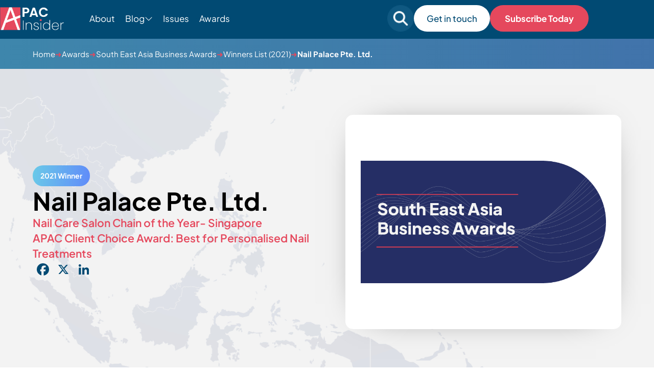

--- FILE ---
content_type: text/html; charset=UTF-8
request_url: https://apacinsider.digital/winners/nail-palace-pte-ltd/
body_size: 14216
content:
<!DOCTYPE html>

<html lang="en-GB" >

<head>
    <meta charset="UTF-8">
	<meta name="viewport" content="width=device-width, initial-scale=1" />
    <meta http-equiv="X-UA-Compatible" content="IE=edge">

        <link rel="preconnect" href="https://production.aiglobalmedia.net">
    <link rel="dns-prefetch" href="https://production.aiglobalmedia.net">

	<meta name='robots' content='index, follow, max-image-preview:large, max-snippet:-1, max-video-preview:-1' />

	<!-- This site is optimized with the Yoast SEO plugin v26.8 - https://yoast.com/product/yoast-seo-wordpress/ -->
	<title>Nail Palace Pte. Ltd. (2021 Winner: South East Asia Business Awards) - APAC Insider</title>
	<meta name="description" content="Nail Palace Pte. Ltd. is one of the 2021 winners of South East Asia Business Awards." />
	<link rel="canonical" href="https://apacinsider.digital/winners/nail-palace-pte-ltd/" />
	<meta property="og:locale" content="en_GB" />
	<meta property="og:type" content="article" />
	<meta property="og:title" content="Nail Palace Pte. Ltd. (2021 Winner: South East Asia Business Awards) - APAC Insider" />
	<meta property="og:description" content="Nail Palace Pte. Ltd. is one of the 2021 winners of South East Asia Business Awards." />
	<meta property="og:url" content="https://apacinsider.digital/winners/nail-palace-pte-ltd/" />
	<meta property="og:site_name" content="APAC Insider" />
	<meta property="article:modified_time" content="2023-01-16T13:34:53+00:00" />
	<meta property="og:image" content="https://apacinsider.digital/wp-content/uploads/2025/01/og-image-apac.jpg" />
	<meta property="og:image:width" content="1920" />
	<meta property="og:image:height" content="1080" />
	<meta name="twitter:card" content="summary_large_image" />
	<script type="application/ld+json" class="yoast-schema-graph">{"@context":"https://schema.org","@graph":[{"@type":"WebPage","@id":"https://apacinsider.digital/winners/nail-palace-pte-ltd/","url":"https://apacinsider.digital/winners/nail-palace-pte-ltd/","name":"Nail Palace Pte. Ltd. - APAC Insider","isPartOf":{"@id":"https://apacinsider.digital/#website"},"datePublished":"2022-03-10T00:44:06+00:00","dateModified":"2023-01-16T13:34:53+00:00","description":"Nail Palace Pte. Ltd. - 2021 winner.","breadcrumb":{"@id":"https://apacinsider.digital/winners/nail-palace-pte-ltd/#breadcrumb"},"inLanguage":"en-GB","potentialAction":[{"@type":"ReadAction","target":["https://apacinsider.digital/winners/nail-palace-pte-ltd/"]}]},{"@type":"BreadcrumbList","@id":"https://apacinsider.digital/winners/nail-palace-pte-ltd/#breadcrumb","itemListElement":[{"@type":"ListItem","position":1,"name":"Home","item":"/"},{"@type":"ListItem","position":2,"name":"Awards","item":"/our-awards/"},{"@type":"ListItem","position":3,"name":"South East Asia Business Awards","item":"https://apacinsider.digital/awards/seasia-business-awards/"},{"@type":"ListItem","position":4,"name":"Winners List (2021)","item":"https://apacinsider.digital/hall-of-fame/seasia-business-awards-2021/"},{"@type":"ListItem","position":5,"name":"Nail Palace Pte. Ltd."}]},{"@type":"WebSite","@id":"https://apacinsider.digital/#website","url":"https://apacinsider.digital/","name":"APAC Insider","description":"Business news from the Asia Pacific region","potentialAction":[{"@type":"SearchAction","target":{"@type":"EntryPoint","urlTemplate":"https://apacinsider.digital/?s={search_term_string}"},"query-input":{"@type":"PropertyValueSpecification","valueRequired":true,"valueName":"search_term_string"}}],"inLanguage":"en-GB"}]}</script>
	<!-- / Yoast SEO plugin. -->


<link rel='dns-prefetch' href='//static.addtoany.com' />
<link rel="alternate" type="application/rss+xml" title="APAC Insider &raquo; Feed" href="https://apacinsider.digital/feed/" />
<style id='wp-img-auto-sizes-contain-inline-css'>
img:is([sizes=auto i],[sizes^="auto," i]){contain-intrinsic-size:3000px 1500px}
/*# sourceURL=wp-img-auto-sizes-contain-inline-css */
</style>
<style id='wp-block-library-inline-css'>
:root{--wp-block-synced-color:#7a00df;--wp-block-synced-color--rgb:122,0,223;--wp-bound-block-color:var(--wp-block-synced-color);--wp-editor-canvas-background:#ddd;--wp-admin-theme-color:#007cba;--wp-admin-theme-color--rgb:0,124,186;--wp-admin-theme-color-darker-10:#006ba1;--wp-admin-theme-color-darker-10--rgb:0,107,160.5;--wp-admin-theme-color-darker-20:#005a87;--wp-admin-theme-color-darker-20--rgb:0,90,135;--wp-admin-border-width-focus:2px}@media (min-resolution:192dpi){:root{--wp-admin-border-width-focus:1.5px}}.wp-element-button{cursor:pointer}:root .has-very-light-gray-background-color{background-color:#eee}:root .has-very-dark-gray-background-color{background-color:#313131}:root .has-very-light-gray-color{color:#eee}:root .has-very-dark-gray-color{color:#313131}:root .has-vivid-green-cyan-to-vivid-cyan-blue-gradient-background{background:linear-gradient(135deg,#00d084,#0693e3)}:root .has-purple-crush-gradient-background{background:linear-gradient(135deg,#34e2e4,#4721fb 50%,#ab1dfe)}:root .has-hazy-dawn-gradient-background{background:linear-gradient(135deg,#faaca8,#dad0ec)}:root .has-subdued-olive-gradient-background{background:linear-gradient(135deg,#fafae1,#67a671)}:root .has-atomic-cream-gradient-background{background:linear-gradient(135deg,#fdd79a,#004a59)}:root .has-nightshade-gradient-background{background:linear-gradient(135deg,#330968,#31cdcf)}:root .has-midnight-gradient-background{background:linear-gradient(135deg,#020381,#2874fc)}:root{--wp--preset--font-size--normal:16px;--wp--preset--font-size--huge:42px}.has-regular-font-size{font-size:1em}.has-larger-font-size{font-size:2.625em}.has-normal-font-size{font-size:var(--wp--preset--font-size--normal)}.has-huge-font-size{font-size:var(--wp--preset--font-size--huge)}.has-text-align-center{text-align:center}.has-text-align-left{text-align:left}.has-text-align-right{text-align:right}.has-fit-text{white-space:nowrap!important}#end-resizable-editor-section{display:none}.aligncenter{clear:both}.items-justified-left{justify-content:flex-start}.items-justified-center{justify-content:center}.items-justified-right{justify-content:flex-end}.items-justified-space-between{justify-content:space-between}.screen-reader-text{border:0;clip-path:inset(50%);height:1px;margin:-1px;overflow:hidden;padding:0;position:absolute;width:1px;word-wrap:normal!important}.screen-reader-text:focus{background-color:#ddd;clip-path:none;color:#444;display:block;font-size:1em;height:auto;left:5px;line-height:normal;padding:15px 23px 14px;text-decoration:none;top:5px;width:auto;z-index:100000}html :where(.has-border-color){border-style:solid}html :where([style*=border-top-color]){border-top-style:solid}html :where([style*=border-right-color]){border-right-style:solid}html :where([style*=border-bottom-color]){border-bottom-style:solid}html :where([style*=border-left-color]){border-left-style:solid}html :where([style*=border-width]){border-style:solid}html :where([style*=border-top-width]){border-top-style:solid}html :where([style*=border-right-width]){border-right-style:solid}html :where([style*=border-bottom-width]){border-bottom-style:solid}html :where([style*=border-left-width]){border-left-style:solid}html :where(img[class*=wp-image-]){height:auto;max-width:100%}:where(figure){margin:0 0 1em}html :where(.is-position-sticky){--wp-admin--admin-bar--position-offset:var(--wp-admin--admin-bar--height,0px)}@media screen and (max-width:600px){html :where(.is-position-sticky){--wp-admin--admin-bar--position-offset:0px}}

/*# sourceURL=wp-block-library-inline-css */
</style><style id='global-styles-inline-css'>
:root{--wp--preset--aspect-ratio--square: 1;--wp--preset--aspect-ratio--4-3: 4/3;--wp--preset--aspect-ratio--3-4: 3/4;--wp--preset--aspect-ratio--3-2: 3/2;--wp--preset--aspect-ratio--2-3: 2/3;--wp--preset--aspect-ratio--16-9: 16/9;--wp--preset--aspect-ratio--9-16: 9/16;--wp--preset--color--black: #000000;--wp--preset--color--cyan-bluish-gray: #abb8c3;--wp--preset--color--white: #FFFFFF;--wp--preset--color--pale-pink: #f78da7;--wp--preset--color--vivid-red: #cf2e2e;--wp--preset--color--luminous-vivid-orange: #ff6900;--wp--preset--color--luminous-vivid-amber: #fcb900;--wp--preset--color--light-green-cyan: #7bdcb5;--wp--preset--color--vivid-green-cyan: #00d084;--wp--preset--color--pale-cyan-blue: #8ed1fc;--wp--preset--color--vivid-cyan-blue: #0693e3;--wp--preset--color--vivid-purple: #9b51e0;--wp--preset--color--dark-gray: #28303D;--wp--preset--color--gray: #39414D;--wp--preset--color--green: #D1E4DD;--wp--preset--color--blue: #D1DFE4;--wp--preset--color--purple: #D1D1E4;--wp--preset--color--red: #E4D1D1;--wp--preset--color--orange: #E4DAD1;--wp--preset--color--yellow: #EEEADD;--wp--preset--gradient--vivid-cyan-blue-to-vivid-purple: linear-gradient(135deg,rgb(6,147,227) 0%,rgb(155,81,224) 100%);--wp--preset--gradient--light-green-cyan-to-vivid-green-cyan: linear-gradient(135deg,rgb(122,220,180) 0%,rgb(0,208,130) 100%);--wp--preset--gradient--luminous-vivid-amber-to-luminous-vivid-orange: linear-gradient(135deg,rgb(252,185,0) 0%,rgb(255,105,0) 100%);--wp--preset--gradient--luminous-vivid-orange-to-vivid-red: linear-gradient(135deg,rgb(255,105,0) 0%,rgb(207,46,46) 100%);--wp--preset--gradient--very-light-gray-to-cyan-bluish-gray: linear-gradient(135deg,rgb(238,238,238) 0%,rgb(169,184,195) 100%);--wp--preset--gradient--cool-to-warm-spectrum: linear-gradient(135deg,rgb(74,234,220) 0%,rgb(151,120,209) 20%,rgb(207,42,186) 40%,rgb(238,44,130) 60%,rgb(251,105,98) 80%,rgb(254,248,76) 100%);--wp--preset--gradient--blush-light-purple: linear-gradient(135deg,rgb(255,206,236) 0%,rgb(152,150,240) 100%);--wp--preset--gradient--blush-bordeaux: linear-gradient(135deg,rgb(254,205,165) 0%,rgb(254,45,45) 50%,rgb(107,0,62) 100%);--wp--preset--gradient--luminous-dusk: linear-gradient(135deg,rgb(255,203,112) 0%,rgb(199,81,192) 50%,rgb(65,88,208) 100%);--wp--preset--gradient--pale-ocean: linear-gradient(135deg,rgb(255,245,203) 0%,rgb(182,227,212) 50%,rgb(51,167,181) 100%);--wp--preset--gradient--electric-grass: linear-gradient(135deg,rgb(202,248,128) 0%,rgb(113,206,126) 100%);--wp--preset--gradient--midnight: linear-gradient(135deg,rgb(2,3,129) 0%,rgb(40,116,252) 100%);--wp--preset--gradient--purple-to-yellow: linear-gradient(160deg, #D1D1E4 0%, #EEEADD 100%);--wp--preset--gradient--yellow-to-purple: linear-gradient(160deg, #EEEADD 0%, #D1D1E4 100%);--wp--preset--gradient--green-to-yellow: linear-gradient(160deg, #D1E4DD 0%, #EEEADD 100%);--wp--preset--gradient--yellow-to-green: linear-gradient(160deg, #EEEADD 0%, #D1E4DD 100%);--wp--preset--gradient--red-to-yellow: linear-gradient(160deg, #E4D1D1 0%, #EEEADD 100%);--wp--preset--gradient--yellow-to-red: linear-gradient(160deg, #EEEADD 0%, #E4D1D1 100%);--wp--preset--gradient--purple-to-red: linear-gradient(160deg, #D1D1E4 0%, #E4D1D1 100%);--wp--preset--gradient--red-to-purple: linear-gradient(160deg, #E4D1D1 0%, #D1D1E4 100%);--wp--preset--font-size--small: 18px;--wp--preset--font-size--medium: 20px;--wp--preset--font-size--large: 24px;--wp--preset--font-size--x-large: 42px;--wp--preset--font-size--extra-small: 16px;--wp--preset--font-size--normal: 20px;--wp--preset--font-size--extra-large: 40px;--wp--preset--font-size--huge: 96px;--wp--preset--font-size--gigantic: 144px;--wp--preset--spacing--20: 0.44rem;--wp--preset--spacing--30: 0.67rem;--wp--preset--spacing--40: 1rem;--wp--preset--spacing--50: 1.5rem;--wp--preset--spacing--60: 2.25rem;--wp--preset--spacing--70: 3.38rem;--wp--preset--spacing--80: 5.06rem;--wp--preset--shadow--natural: 6px 6px 9px rgba(0, 0, 0, 0.2);--wp--preset--shadow--deep: 12px 12px 50px rgba(0, 0, 0, 0.4);--wp--preset--shadow--sharp: 6px 6px 0px rgba(0, 0, 0, 0.2);--wp--preset--shadow--outlined: 6px 6px 0px -3px rgb(255, 255, 255), 6px 6px rgb(0, 0, 0);--wp--preset--shadow--crisp: 6px 6px 0px rgb(0, 0, 0);}:where(.is-layout-flex){gap: 0.5em;}:where(.is-layout-grid){gap: 0.5em;}body .is-layout-flex{display: flex;}.is-layout-flex{flex-wrap: wrap;align-items: center;}.is-layout-flex > :is(*, div){margin: 0;}body .is-layout-grid{display: grid;}.is-layout-grid > :is(*, div){margin: 0;}:where(.wp-block-columns.is-layout-flex){gap: 2em;}:where(.wp-block-columns.is-layout-grid){gap: 2em;}:where(.wp-block-post-template.is-layout-flex){gap: 1.25em;}:where(.wp-block-post-template.is-layout-grid){gap: 1.25em;}.has-black-color{color: var(--wp--preset--color--black) !important;}.has-cyan-bluish-gray-color{color: var(--wp--preset--color--cyan-bluish-gray) !important;}.has-white-color{color: var(--wp--preset--color--white) !important;}.has-pale-pink-color{color: var(--wp--preset--color--pale-pink) !important;}.has-vivid-red-color{color: var(--wp--preset--color--vivid-red) !important;}.has-luminous-vivid-orange-color{color: var(--wp--preset--color--luminous-vivid-orange) !important;}.has-luminous-vivid-amber-color{color: var(--wp--preset--color--luminous-vivid-amber) !important;}.has-light-green-cyan-color{color: var(--wp--preset--color--light-green-cyan) !important;}.has-vivid-green-cyan-color{color: var(--wp--preset--color--vivid-green-cyan) !important;}.has-pale-cyan-blue-color{color: var(--wp--preset--color--pale-cyan-blue) !important;}.has-vivid-cyan-blue-color{color: var(--wp--preset--color--vivid-cyan-blue) !important;}.has-vivid-purple-color{color: var(--wp--preset--color--vivid-purple) !important;}.has-black-background-color{background-color: var(--wp--preset--color--black) !important;}.has-cyan-bluish-gray-background-color{background-color: var(--wp--preset--color--cyan-bluish-gray) !important;}.has-white-background-color{background-color: var(--wp--preset--color--white) !important;}.has-pale-pink-background-color{background-color: var(--wp--preset--color--pale-pink) !important;}.has-vivid-red-background-color{background-color: var(--wp--preset--color--vivid-red) !important;}.has-luminous-vivid-orange-background-color{background-color: var(--wp--preset--color--luminous-vivid-orange) !important;}.has-luminous-vivid-amber-background-color{background-color: var(--wp--preset--color--luminous-vivid-amber) !important;}.has-light-green-cyan-background-color{background-color: var(--wp--preset--color--light-green-cyan) !important;}.has-vivid-green-cyan-background-color{background-color: var(--wp--preset--color--vivid-green-cyan) !important;}.has-pale-cyan-blue-background-color{background-color: var(--wp--preset--color--pale-cyan-blue) !important;}.has-vivid-cyan-blue-background-color{background-color: var(--wp--preset--color--vivid-cyan-blue) !important;}.has-vivid-purple-background-color{background-color: var(--wp--preset--color--vivid-purple) !important;}.has-black-border-color{border-color: var(--wp--preset--color--black) !important;}.has-cyan-bluish-gray-border-color{border-color: var(--wp--preset--color--cyan-bluish-gray) !important;}.has-white-border-color{border-color: var(--wp--preset--color--white) !important;}.has-pale-pink-border-color{border-color: var(--wp--preset--color--pale-pink) !important;}.has-vivid-red-border-color{border-color: var(--wp--preset--color--vivid-red) !important;}.has-luminous-vivid-orange-border-color{border-color: var(--wp--preset--color--luminous-vivid-orange) !important;}.has-luminous-vivid-amber-border-color{border-color: var(--wp--preset--color--luminous-vivid-amber) !important;}.has-light-green-cyan-border-color{border-color: var(--wp--preset--color--light-green-cyan) !important;}.has-vivid-green-cyan-border-color{border-color: var(--wp--preset--color--vivid-green-cyan) !important;}.has-pale-cyan-blue-border-color{border-color: var(--wp--preset--color--pale-cyan-blue) !important;}.has-vivid-cyan-blue-border-color{border-color: var(--wp--preset--color--vivid-cyan-blue) !important;}.has-vivid-purple-border-color{border-color: var(--wp--preset--color--vivid-purple) !important;}.has-vivid-cyan-blue-to-vivid-purple-gradient-background{background: var(--wp--preset--gradient--vivid-cyan-blue-to-vivid-purple) !important;}.has-light-green-cyan-to-vivid-green-cyan-gradient-background{background: var(--wp--preset--gradient--light-green-cyan-to-vivid-green-cyan) !important;}.has-luminous-vivid-amber-to-luminous-vivid-orange-gradient-background{background: var(--wp--preset--gradient--luminous-vivid-amber-to-luminous-vivid-orange) !important;}.has-luminous-vivid-orange-to-vivid-red-gradient-background{background: var(--wp--preset--gradient--luminous-vivid-orange-to-vivid-red) !important;}.has-very-light-gray-to-cyan-bluish-gray-gradient-background{background: var(--wp--preset--gradient--very-light-gray-to-cyan-bluish-gray) !important;}.has-cool-to-warm-spectrum-gradient-background{background: var(--wp--preset--gradient--cool-to-warm-spectrum) !important;}.has-blush-light-purple-gradient-background{background: var(--wp--preset--gradient--blush-light-purple) !important;}.has-blush-bordeaux-gradient-background{background: var(--wp--preset--gradient--blush-bordeaux) !important;}.has-luminous-dusk-gradient-background{background: var(--wp--preset--gradient--luminous-dusk) !important;}.has-pale-ocean-gradient-background{background: var(--wp--preset--gradient--pale-ocean) !important;}.has-electric-grass-gradient-background{background: var(--wp--preset--gradient--electric-grass) !important;}.has-midnight-gradient-background{background: var(--wp--preset--gradient--midnight) !important;}.has-small-font-size{font-size: var(--wp--preset--font-size--small) !important;}.has-medium-font-size{font-size: var(--wp--preset--font-size--medium) !important;}.has-large-font-size{font-size: var(--wp--preset--font-size--large) !important;}.has-x-large-font-size{font-size: var(--wp--preset--font-size--x-large) !important;}
/*# sourceURL=global-styles-inline-css */
</style>

<style id='classic-theme-styles-inline-css'>
/*! This file is auto-generated */
.wp-block-button__link{color:#fff;background-color:#32373c;border-radius:9999px;box-shadow:none;text-decoration:none;padding:calc(.667em + 2px) calc(1.333em + 2px);font-size:1.125em}.wp-block-file__button{background:#32373c;color:#fff;text-decoration:none}
/*# sourceURL=/wp-includes/css/classic-themes.min.css */
</style>
<link rel='stylesheet' id='addtoany-css' href='https://apacinsider.digital/wp-content/plugins/add-to-any/addtoany.min.css?ver=1.16' media='all' />
<script id="addtoany-core-js-before">
window.a2a_config=window.a2a_config||{};a2a_config.callbacks=[];a2a_config.overlays=[];a2a_config.templates={};a2a_localize = {
	Share: "Share",
	Save: "Save",
	Subscribe: "Subscribe",
	Email: "Email",
	Bookmark: "Bookmark",
	ShowAll: "Show All",
	ShowLess: "Show less",
	FindServices: "Find service(s)",
	FindAnyServiceToAddTo: "Instantly find any service to add to",
	PoweredBy: "Powered by",
	ShareViaEmail: "Share via email",
	SubscribeViaEmail: "Subscribe via email",
	BookmarkInYourBrowser: "Bookmark in your browser",
	BookmarkInstructions: "Press Ctrl+D or \u2318+D to bookmark this page",
	AddToYourFavorites: "Add to your favourites",
	SendFromWebOrProgram: "Send from any email address or email program",
	EmailProgram: "Email program",
	More: "More&#8230;",
	ThanksForSharing: "Thanks for sharing!",
	ThanksForFollowing: "Thanks for following!"
};

a2a_config.icon_color="transparent,#014a73";

//# sourceURL=addtoany-core-js-before
</script>
<script defer src="https://static.addtoany.com/menu/page.js" id="addtoany-core-js"></script>
<script src="https://apacinsider.digital/wp-includes/js/jquery/jquery.min.js?ver=3.7.1" id="jquery-core-js"></script>
<script src="https://apacinsider.digital/wp-includes/js/jquery/jquery-migrate.min.js?ver=3.4.1" id="jquery-migrate-js"></script>
<script defer src="https://apacinsider.digital/wp-content/plugins/add-to-any/addtoany.min.js?ver=1.1" id="addtoany-jquery-js"></script>
<script src="https://apacinsider.digital/wp-content/plugins/davina-response/public/js/davina-response-public.js?ver=1.12.0" id="davina-response-js"></script>
        <!-- AI Global Media - Global Core Code -->
    <script>
        window.aigm_core_loaded = false;
        window.aigm_core_loaded_events = [];
        window.onAIGMCoreLoaded = (callback) => {
            if(window.aigm_core_loaded) { callback(); return; }
            window.aigm_core_loaded_events.push(callback);
        };
    </script>
    <link href="https://production.aiglobalmedia.net/assets/ai-global-media-core/public/core.min.css?v=1.21" rel="preload stylesheet" as="style" type="text/css">
    <script src="https://production.aiglobalmedia.net/assets/ai-global-media-core/public/core.min.js?v=1.21" async></script>

	<link rel="stylesheet" href="https://apacinsider.digital/wp-content/themes/APAC-current/style-custom.css?v=1768922741">

	<link rel="preload" href="https://production.aiglobalmedia.net/assets/webfonts/font-awesome/css/all.min.css" as="style" onload="this.onload=null;this.rel='stylesheet';">
    <link rel="preload" href="https://production.aiglobalmedia.net/assets/libraries/slick/slick.min.css" as="style" onload="this.onload=null;this.rel='stylesheet';">

    <script src="https://js-de.sentry-cdn.com/928b0ecef765c065ae841d86a2f67312.min.js" crossorigin="anonymous"></script>
    <!-- Google Tag Manager -->
    <script>(function(w,d,s,l,i){w[l]=w[l]||[];w[l].push({'gtm.start':
    new Date().getTime(),event:'gtm.js'});var f=d.getElementsByTagName(s)[0],
    j=d.createElement(s),dl=l!='dataLayer'?'&l='+l:'';j.async=true;j.src=
    'https://www.googletagmanager.com/gtm.js?id='+i+dl;f.parentNode.insertBefore(j,f);
    })(window,document,'script','dataLayer','GTM-5FZB2CB');</script>
    <!-- End Google Tag Manager -->

	<!-- Google tag (gtag.js) -->
	<script>
		window.dataLayer = window.dataLayer || [];
		function gtag() { dataLayer.push(arguments); }
	</script>

    </head>

<body class="wp-singular winners-template-default single single-winners postid-28539 wp-theme-APAC-current is-light-theme no-js singular has-main-navigation">
	    <noscript id="aigm-js-noscript-warning">
        <div style="position: fixed; bottom: 0px; left: 0px; z-index: 500; background: red; width: 100%; padding: 16px 20px; text-align: center; color: #fff; font-weight: 600; font-size: 18px;">
            <span>Please enable JavaScript in your web browser settings, under the site permissions section to unlock full site functionality.</span> 
            <a href="https://www.enable-javascript.com/" target="_blank" rel="nofollow" style="color: #ffc9c9; text-decoration: underline; text-underline-offset: 0px; text-underline-position: under; text-decoration-color: rgb(255 255 255 / 50%);">Click here for help.</a>
        </div>
    </noscript>

    <!-- Google Tag Manager (noscript) -->
    <noscript><iframe src="https://www.googletagmanager.com/ns.html?id=GTM-5FZB2CB"
    height="0" width="0" style="display:none;visibility:hidden"></iframe></noscript>
    <!-- End Google Tag Manager (noscript) -->

	<div id="page" class="site">
		<header class="main-header">
			<div class="hero-header">
				<div class="hero-header-inner">
					<form role="search" method="get" class="search-mobile"
						action="https://apacinsider.digital/">
						<i class="fas fa-search"></i>
						<input type="text" class="mobile-search-input" name="s" placeholder="Search For Something"
							value="">
						<i class="fas fa-xmark mobile-search-close"></i>
					</form>
					<div class="header-left">
						<a class="" href="https://apacinsider.digital/"><img class="site-logo"
								src="https://production.aiglobalmedia.net/assets/images/brand-logos/brand-apac-white.png"
								alt="APAC website logo" loading="lazy" width="125px" height="45px"></a>
						<ul class="menu-ul desktop">
							<li class="menu-item" data-delay="100"><a
									href="https://apacinsider.digital/about-us">About</a></li>
							<li class="cat-submenu-toggle menu-item blog">
								<p>Blog</p>
								<i class="fa-light fa-chevron-down"></i>
							</li>
							<li class="menu-item" data-delay="300"><a
									href="https://apacinsider.digital/latest-issues">Issues</a></li>

							<li class="menu-item" data-delay="400"><a
									href="https://apacinsider.digital/our-awards">Awards</a></li>

						</ul>
					</div>

					<div class="header-right">
						<form role="search" autocomplete="off" method="get" class="search-form"
							action="https://apacinsider.digital/">
							<div class="input-group search-group">
								<i class="fas fa-search"></i>
								<input type="text" class="form-control search-control" name="s"
									placeholder="Search for something" value="">
							</div>
							<div class="search-autocomplete">
								<div class="post-results results">
									<p class="result-title">Posts</p>
									<div class="result-content">
									</div>
								</div>
								<div class="award-results results">
									<p class="result-title">Awards</p>
									<div class="result-content">
									</div>
								</div>
								<div class="page-results results">
									<p class="result-title">Pages</p>
									<div class="result-content">
									</div>
								</div>
								<div class="cat-results results">
									<p class="result-title">Categories</p>
									<div class="result-content">

									</div>
								</div>
								<p class="no-results">
								</p>
								<a class="more-button page-result-main-link" href="">More
									Results</a>
							</div>
						</form>
						<div class="search-mobile-toggle">
							<img src="https://apacinsider.digital/wp-content/themes/APAC-current/assets/images/search-mobile.png"
								alt="" loading="lazy">
						</div>
						<a class="white-cta desktop" data-delay="600"
							href="https://apacinsider.digital/contact-us">
							Get in touch</a>
						<a class="main-cta desktop" data-delay="600"
							href="https://apacinsider.digital/subscribe">
							Subscribe Today</a>
						<div class="burger-menu">
							<label for="">
								<input type="checkbox" id="check" />
								<span></span>
								<span></span>
								<span></span>
							</label>
							<p>Menu</p>
						</div>
					</div>


				</div>
			</div>




			<div class="submenu">
				<div class="submenu-inner">
					<div class="vert-space"></div>
					<div class="submenu-list">
						<div>
							<p class="submenu-title">Categories</p>
						</div>
						<ul>
																<li class="category-nav-item">
										<a href="https://apacinsider.digital/category/business-advice/">
											<img class="cat-nav-image"
												src="https://apacinsider.digital/wp-content/themes/APAC-current/assets/images/advice.jpg"
												alt="Category background images" loading="lazy">
										</a>
										<div class="cat-nav-text">
											<a class="submenu-links" href="https://apacinsider.digital/category/business-advice/">
												Business Advice											</a>
											<a class="cta" href="https://apacinsider.digital/category/business-advice/">Explore Category</a>
										</div>
									</li>
																		<li class="category-nav-item">
										<a href="https://apacinsider.digital/category/business-news/">
											<img class="cat-nav-image"
												src="https://apacinsider.digital/wp-content/themes/APAC-current/assets/images/news.jpg"
												alt="Category background images" loading="lazy">
										</a>
										<div class="cat-nav-text">
											<a class="submenu-links" href="https://apacinsider.digital/category/business-news/">
												Business News											</a>
											<a class="cta" href="https://apacinsider.digital/category/business-news/">Explore Category</a>
										</div>
									</li>
																		<li class="category-nav-item">
										<a href="https://apacinsider.digital/category/business-success-stories/">
											<img class="cat-nav-image"
												src="https://apacinsider.digital/wp-content/themes/APAC-current/assets/images/success.jpg"
												alt="Category background images" loading="lazy">
										</a>
										<div class="cat-nav-text">
											<a class="submenu-links" href="https://apacinsider.digital/category/business-success-stories/">
												Business Success Stories											</a>
											<a class="cta" href="https://apacinsider.digital/category/business-success-stories/">Explore Category</a>
										</div>
									</li>
																		<li class="category-nav-item">
										<a href="https://apacinsider.digital/category/corporate-transactions/">
											<img class="cat-nav-image"
												src="https://apacinsider.digital/wp-content/themes/APAC-current/assets/images/transactions.jpg"
												alt="Category background images" loading="lazy">
										</a>
										<div class="cat-nav-text">
											<a class="submenu-links" href="https://apacinsider.digital/category/corporate-transactions/">
												Corporate Transactions											</a>
											<a class="cta" href="https://apacinsider.digital/category/corporate-transactions/">Explore Category</a>
										</div>
									</li>
																		<li class="category-nav-item">
										<a href="https://apacinsider.digital/category/finance-investment/">
											<img class="cat-nav-image"
												src="https://apacinsider.digital/wp-content/themes/APAC-current/assets/images/finance.jpg"
												alt="Category background images" loading="lazy">
										</a>
										<div class="cat-nav-text">
											<a class="submenu-links" href="https://apacinsider.digital/category/finance-investment/">
												Finance &amp; Investment											</a>
											<a class="cta" href="https://apacinsider.digital/category/finance-investment/">Explore Category</a>
										</div>
									</li>
																		<li class="category-nav-item">
										<a href="https://apacinsider.digital/category/innovation-technology/">
											<img class="cat-nav-image"
												src="https://apacinsider.digital/wp-content/themes/APAC-current/assets/images/research-cat.png"
												alt="Category background images" loading="lazy">
										</a>
										<div class="cat-nav-text">
											<a class="submenu-links" href="https://apacinsider.digital/category/innovation-technology/">
												Innovation &amp; Technology											</a>
											<a class="cta" href="https://apacinsider.digital/category/innovation-technology/">Explore Category</a>
										</div>
									</li>
																		<li class="category-nav-item">
										<a href="https://apacinsider.digital/category/legal/">
											<img class="cat-nav-image"
												src="https://apacinsider.digital/wp-content/themes/APAC-current/assets/images/legal-cat.png"
												alt="Category background images" loading="lazy">
										</a>
										<div class="cat-nav-text">
											<a class="submenu-links" href="https://apacinsider.digital/category/legal/">
												Legal											</a>
											<a class="cta" href="https://apacinsider.digital/category/legal/">Explore Category</a>
										</div>
									</li>
															</ul>
					</div>
					<div class="submenu-right">
						<p>Featured from Blog</p>
														<li class="category-nav-item">
									<a href="https://apacinsider.digital/2026-outlook-why-asia-pacific-is-the-next-frontier-for-private-credit/">
										<img class="cat-nav-image articles"
											src="https://apacinsider.digital/wp-content/uploads/2026/01/private-credit-1568x882.jpg"
											alt="Category background images" loading="lazy">
									</a>
									<div class="cat-nav-text">
										<a class="submenu-links" href="https://apacinsider.digital/2026-outlook-why-asia-pacific-is-the-next-frontier-for-private-credit/">
											2026 Outlook: Why Asia-Pacific Is the Next Frontier for Private Credit										</a>
										<a class="cta blue" href="https://apacinsider.digital/2026-outlook-why-asia-pacific-is-the-next-frontier-for-private-credit/">Read more</a>
									</div>
								</li>
																<li class="category-nav-item">
									<a href="https://apacinsider.digital/from-a-simple-idea-to-a-safety-standard-the-story-of-super-spill-solutions/">
										<img class="cat-nav-image articles"
											src="https://apacinsider.digital/wp-content/uploads/2026/01/image.7fd6d7fe33824a40226fbb73fb568c36.1768991480-1568x826.jpg"
											alt="Category background images" loading="lazy">
									</a>
									<div class="cat-nav-text">
										<a class="submenu-links" href="https://apacinsider.digital/from-a-simple-idea-to-a-safety-standard-the-story-of-super-spill-solutions/">
											From a Simple Idea to a Safety Standard: The Story of Super Spill Solutions										</a>
										<a class="cta blue" href="https://apacinsider.digital/from-a-simple-idea-to-a-safety-standard-the-story-of-super-spill-solutions/">Read more</a>
									</div>
								</li>
														<a class="cta" href="https://apacinsider.digital/articles">See all
							articles</a>
					</div>
				</div>
			</div>
			<div class="progress-container">
				<div class="progress-bar" id="myBar"></div>
			</div>
		</header>

		<div class="mobile-menu">
			<div class="mobile-menu-inner">
				<ul>
					<div class="mobile-menu-list-container">
						<div class="mobile-menu-nav-item">
							<div class="mobile-menu-item mpobi" data-menu="about">
								<p>About</p>
								<button class="mobile-expand" data-menu="about"><i class="fas fa-plus"></i></button>
							</div>
						</div>
						<div class="mobile-menu-list" data-menu="about">
							<a href="https://apacinsider.digital/about-us">About Us</a>
							<a href="https://apacinsider.digital/contact-us">Contact Us</a>
							<a href="https://apacinsider.digital/subscribe">Subscribe</a>
							<a href="https://apacinsider.digital/advertise-with-us">Advertise With Us</a>
						</div>
					</div>
					<div class="mobile-menu-list-container">
						<div class="mobile-menu-nav-item">
							<div class="mobile-menu-item" data-menu="issues">
								<p>Issues</p><button class="mobile-expand" data-menu="issues"><i
										class="fas fa-plus"></i></button>
							</div>
						</div>
						<div class="mobile-menu-list" data-menu="issues">
							<a href="https://apacinsider.digital/latest-issues">
								<p class="main-nav-item">Visit The Issues Page</p>
							</a>
																<a href="https://apacinsider.digital/q1-2026/">
										<p>
											Q1 2026										</p>
									</a>
																		<a href="https://apacinsider.digital/q4-2025/">
										<p>
											Q4 2025										</p>
									</a>
																		<a href="https://apacinsider.digital/q3-2025/">
										<p>
											Q3 2025										</p>
									</a>
																		<a href="https://apacinsider.digital/q2-2025/">
										<p>
											Q2 2025										</p>
									</a>
																		<a href="https://apacinsider.digital/q1-2025/">
										<p>
											Q1 2025										</p>
									</a>
															</div>
					</div>
					<div class="mobile-menu-list-container">
						<div class="mobile-menu-nav-item">
							<div class="mobile-menu-item" data-menu="blog">
								<p>Blog</p><button class="mobile-expand" data-menu="blog"><i
										class="fas fa-plus"></i></button>
							</div>
						</div>
						<div class="mobile-menu-list" data-menu="blog">
							<a href="https://apacinsider.digital/articles">
								<p class="main-nav-item">Visit The Articles Page</p>
							</a>
																																																																				<a href="https://apacinsider.digital/category/business-advice/">
										<p>
											Business Advice										</p>
									</a>
																		<a href="https://apacinsider.digital/category/business-news/">
										<p>
											Business News										</p>
									</a>
																		<a href="https://apacinsider.digital/category/business-success-stories/">
										<p>
											Business Success Stories										</p>
									</a>
																		<a href="https://apacinsider.digital/category/corporate-transactions/">
										<p>
											Corporate Transactions										</p>
									</a>
																		<a href="https://apacinsider.digital/category/finance-investment/">
										<p>
											Finance &amp; Investment										</p>
									</a>
																		<a href="https://apacinsider.digital/category/innovation-technology/">
										<p>
											Innovation &amp; Technology										</p>
									</a>
																		<a href="https://apacinsider.digital/category/legal/">
										<p>
											Legal										</p>
									</a>
															</div>
					</div>

					<div class="mobile-menu-list-container">
						<div class="mobile-menu-nav-item">
							<div class="mobile-menu-item" data-menu="awards">
								<p>Awards</p><button class="mobile-expand" data-menu="awards"><i
										class="fas fa-plus"></i></button>
							</div>
						</div>
						<div class="mobile-menu-list" data-menu="awards">
							<a href="https://apacinsider.digital/our-awards">
								<p class="main-nav-item">Visit The Awards Page</p>
							</a>
																<a href="https://apacinsider.digital/awards/australian-ceo-excellence-awards/">
										<p>
											Australian CEO Excellence Awards										</p>
									</a>
																		<a href="https://apacinsider.digital/awards/australian-made-awards/">
										<p>
											Australian Made Awards										</p>
									</a>
																		<a href="https://apacinsider.digital/awards/ceo-of-the-year-awards/">
										<p>
											CEO of the Year Awards										</p>
									</a>
																		<a href="https://apacinsider.digital/awards/business-awards/">
										<p>
											Business Awards										</p>
									</a>
																		<a href="https://apacinsider.digital/awards/singapore-business-awards/">
										<p>
											Singapore Business Awards										</p>
									</a>
															</div>
					</div>
				</ul>
			</div>
		</div>

		<div id="content" class="site-content">
			<div id="primary" class="content-area">
				<main id="main" class="site-main">
					<div id="issue-modal">
						<div class="issue-modal-inner">
							<p>Issue Preview</p>
							<div class="modal-inner-container">
								<div class="modal-inner-slider">
																				<div class="modal-slide">
												<div class="modal-slide-inner">
													<img class="absolute"
														src="https://apacinsider.digital/wp-content/themes/APAC-current/assets/images/map-artifacts.png"
														alt="" loading="lazy">
													<img class="modal-cover"
														src="https://apacinsider.digital/wp-content/uploads/2026/01/APAC-Q1-2026-COVER.jpg"
														alt="" loading="lazy">
													<div>
														<p>Q1 2026</p>
														<div>
															Welcome to the Q1 2026 edition of APAC Insider magazine, where we are proud to deliver the latest news and updates from across the Asia Pacific region. With the rise&hellip;														</div>
														<a class="clear-cta blue" href="https://apacinsider.digital/q1-2026/">Continue
															Reading</a>
														<div class="cross" id="cross">
															<svg xmlns="http://www.w3.org/2000/svg" width="40" height="40"
																viewBox="0 0 40 40" fill="none">
																<path
																	d="M20 40C25.3043 40 30.3914 37.8929 34.1421 34.1421C37.8929 30.3914 40 25.3043 40 20C40 14.6957 37.8929 9.60859 34.1421 5.85786C30.3914 2.10714 25.3043 0 20 0C14.6957 0 9.60859 2.10714 5.85786 5.85786C2.10714 9.60859 0 14.6957 0 20C0 25.3043 2.10714 30.3914 5.85786 34.1421C9.60859 37.8929 14.6957 40 20 40ZM13.6719 13.6719C14.4062 12.9375 15.5938 12.9375 16.3203 13.6719L19.9922 17.3438L23.6641 13.6719C24.3984 12.9375 25.5859 12.9375 26.3125 13.6719C27.0391 14.4062 27.0469 15.5938 26.3125 16.3203L22.6406 19.9922L26.3125 23.6641C27.0469 24.3984 27.0469 25.5859 26.3125 26.3125C25.5781 27.0391 24.3906 27.0469 23.6641 26.3125L19.9922 22.6406L16.3203 26.3125C15.5859 27.0469 14.3984 27.0469 13.6719 26.3125C12.9453 25.5781 12.9375 24.3906 13.6719 23.6641L17.3438 19.9922L13.6719 16.3203C12.9375 15.5859 12.9375 14.3984 13.6719 13.6719Z"
																	fill="#9DB3C0" />
															</svg>
														</div>
													</div>
												</div>
											</div>
																						<div class="modal-slide">
												<div class="modal-slide-inner">
													<img class="absolute"
														src="https://apacinsider.digital/wp-content/themes/APAC-current/assets/images/map-artifacts.png"
														alt="" loading="lazy">
													<img class="modal-cover"
														src="https://apacinsider.digital/wp-content/uploads/2025/10/APAC-Q4-2025-cover-1568x2218.jpg"
														alt="" loading="lazy">
													<div>
														<p>Q4 2025</p>
														<div>
															Welcome to the Q4 2025 edition of APAC Insider magazine, your go-to quarterly source of all the most recent information and updates across the corporate landscape in the Asia Pacific&hellip;														</div>
														<a class="clear-cta blue" href="https://apacinsider.digital/q4-2025/">Continue
															Reading</a>
														<div class="cross" id="cross">
															<svg xmlns="http://www.w3.org/2000/svg" width="40" height="40"
																viewBox="0 0 40 40" fill="none">
																<path
																	d="M20 40C25.3043 40 30.3914 37.8929 34.1421 34.1421C37.8929 30.3914 40 25.3043 40 20C40 14.6957 37.8929 9.60859 34.1421 5.85786C30.3914 2.10714 25.3043 0 20 0C14.6957 0 9.60859 2.10714 5.85786 5.85786C2.10714 9.60859 0 14.6957 0 20C0 25.3043 2.10714 30.3914 5.85786 34.1421C9.60859 37.8929 14.6957 40 20 40ZM13.6719 13.6719C14.4062 12.9375 15.5938 12.9375 16.3203 13.6719L19.9922 17.3438L23.6641 13.6719C24.3984 12.9375 25.5859 12.9375 26.3125 13.6719C27.0391 14.4062 27.0469 15.5938 26.3125 16.3203L22.6406 19.9922L26.3125 23.6641C27.0469 24.3984 27.0469 25.5859 26.3125 26.3125C25.5781 27.0391 24.3906 27.0469 23.6641 26.3125L19.9922 22.6406L16.3203 26.3125C15.5859 27.0469 14.3984 27.0469 13.6719 26.3125C12.9453 25.5781 12.9375 24.3906 13.6719 23.6641L17.3438 19.9922L13.6719 16.3203C12.9375 15.5859 12.9375 14.3984 13.6719 13.6719Z"
																	fill="#9DB3C0" />
															</svg>
														</div>
													</div>
												</div>
											</div>
																						<div class="modal-slide">
												<div class="modal-slide-inner">
													<img class="absolute"
														src="https://apacinsider.digital/wp-content/themes/APAC-current/assets/images/map-artifacts.png"
														alt="" loading="lazy">
													<img class="modal-cover"
														src="https://apacinsider.digital/wp-content/uploads/2025/07/APAC-Q3-2025-Cover-1568x2218.jpg"
														alt="" loading="lazy">
													<div>
														<p>Q3 2025</p>
														<div>
															Welcome to the Q3 issue of our APAC Insider Magazine, your quarterly source for all of the latest news and updates from across the Asia Pacific region. Showcasing award-winning creative&hellip;														</div>
														<a class="clear-cta blue" href="https://apacinsider.digital/q3-2025/">Continue
															Reading</a>
														<div class="cross" id="cross">
															<svg xmlns="http://www.w3.org/2000/svg" width="40" height="40"
																viewBox="0 0 40 40" fill="none">
																<path
																	d="M20 40C25.3043 40 30.3914 37.8929 34.1421 34.1421C37.8929 30.3914 40 25.3043 40 20C40 14.6957 37.8929 9.60859 34.1421 5.85786C30.3914 2.10714 25.3043 0 20 0C14.6957 0 9.60859 2.10714 5.85786 5.85786C2.10714 9.60859 0 14.6957 0 20C0 25.3043 2.10714 30.3914 5.85786 34.1421C9.60859 37.8929 14.6957 40 20 40ZM13.6719 13.6719C14.4062 12.9375 15.5938 12.9375 16.3203 13.6719L19.9922 17.3438L23.6641 13.6719C24.3984 12.9375 25.5859 12.9375 26.3125 13.6719C27.0391 14.4062 27.0469 15.5938 26.3125 16.3203L22.6406 19.9922L26.3125 23.6641C27.0469 24.3984 27.0469 25.5859 26.3125 26.3125C25.5781 27.0391 24.3906 27.0469 23.6641 26.3125L19.9922 22.6406L16.3203 26.3125C15.5859 27.0469 14.3984 27.0469 13.6719 26.3125C12.9453 25.5781 12.9375 24.3906 13.6719 23.6641L17.3438 19.9922L13.6719 16.3203C12.9375 15.5859 12.9375 14.3984 13.6719 13.6719Z"
																	fill="#9DB3C0" />
															</svg>
														</div>
													</div>
												</div>
											</div>
																						<div class="modal-slide">
												<div class="modal-slide-inner">
													<img class="absolute"
														src="https://apacinsider.digital/wp-content/themes/APAC-current/assets/images/map-artifacts.png"
														alt="" loading="lazy">
													<img class="modal-cover"
														src="https://apacinsider.digital/wp-content/uploads/2025/04/APAC-Q2-2025-cover-1568x2218.jpg"
														alt="" loading="lazy">
													<div>
														<p>Q2 2025</p>
														<div>
															Welcome to the Q2 issue of our APAC Insider magazine, your quarterly source for all of the latest news and updates from across the Asia Pacific region. Here we present&hellip;														</div>
														<a class="clear-cta blue" href="https://apacinsider.digital/q2-2025/">Continue
															Reading</a>
														<div class="cross" id="cross">
															<svg xmlns="http://www.w3.org/2000/svg" width="40" height="40"
																viewBox="0 0 40 40" fill="none">
																<path
																	d="M20 40C25.3043 40 30.3914 37.8929 34.1421 34.1421C37.8929 30.3914 40 25.3043 40 20C40 14.6957 37.8929 9.60859 34.1421 5.85786C30.3914 2.10714 25.3043 0 20 0C14.6957 0 9.60859 2.10714 5.85786 5.85786C2.10714 9.60859 0 14.6957 0 20C0 25.3043 2.10714 30.3914 5.85786 34.1421C9.60859 37.8929 14.6957 40 20 40ZM13.6719 13.6719C14.4062 12.9375 15.5938 12.9375 16.3203 13.6719L19.9922 17.3438L23.6641 13.6719C24.3984 12.9375 25.5859 12.9375 26.3125 13.6719C27.0391 14.4062 27.0469 15.5938 26.3125 16.3203L22.6406 19.9922L26.3125 23.6641C27.0469 24.3984 27.0469 25.5859 26.3125 26.3125C25.5781 27.0391 24.3906 27.0469 23.6641 26.3125L19.9922 22.6406L16.3203 26.3125C15.5859 27.0469 14.3984 27.0469 13.6719 26.3125C12.9453 25.5781 12.9375 24.3906 13.6719 23.6641L17.3438 19.9922L13.6719 16.3203C12.9375 15.5859 12.9375 14.3984 13.6719 13.6719Z"
																	fill="#9DB3C0" />
															</svg>
														</div>
													</div>
												</div>
											</div>
																						<div class="modal-slide">
												<div class="modal-slide-inner">
													<img class="absolute"
														src="https://apacinsider.digital/wp-content/themes/APAC-current/assets/images/map-artifacts.png"
														alt="" loading="lazy">
													<img class="modal-cover"
														src="https://apacinsider.digital/wp-content/uploads/2025/01/APAC-Q1-2025-cover.jpg"
														alt="" loading="lazy">
													<div>
														<p>Q1 2025</p>
														<div>
															Welcome to the Q1 edition of APAC Insider magazine, your quarterly source for all of the latest news and updates from across the Asia Pacific region. Covering a range of&hellip;														</div>
														<a class="clear-cta blue" href="https://apacinsider.digital/q1-2025/">Continue
															Reading</a>
														<div class="cross" id="cross">
															<svg xmlns="http://www.w3.org/2000/svg" width="40" height="40"
																viewBox="0 0 40 40" fill="none">
																<path
																	d="M20 40C25.3043 40 30.3914 37.8929 34.1421 34.1421C37.8929 30.3914 40 25.3043 40 20C40 14.6957 37.8929 9.60859 34.1421 5.85786C30.3914 2.10714 25.3043 0 20 0C14.6957 0 9.60859 2.10714 5.85786 5.85786C2.10714 9.60859 0 14.6957 0 20C0 25.3043 2.10714 30.3914 5.85786 34.1421C9.60859 37.8929 14.6957 40 20 40ZM13.6719 13.6719C14.4062 12.9375 15.5938 12.9375 16.3203 13.6719L19.9922 17.3438L23.6641 13.6719C24.3984 12.9375 25.5859 12.9375 26.3125 13.6719C27.0391 14.4062 27.0469 15.5938 26.3125 16.3203L22.6406 19.9922L26.3125 23.6641C27.0469 24.3984 27.0469 25.5859 26.3125 26.3125C25.5781 27.0391 24.3906 27.0469 23.6641 26.3125L19.9922 22.6406L16.3203 26.3125C15.5859 27.0469 14.3984 27.0469 13.6719 26.3125C12.9453 25.5781 12.9375 24.3906 13.6719 23.6641L17.3438 19.9922L13.6719 16.3203C12.9375 15.5859 12.9375 14.3984 13.6719 13.6719Z"
																	fill="#9DB3C0" />
															</svg>
														</div>
													</div>
												</div>
											</div>
																						<div class="modal-slide">
												<div class="modal-slide-inner">
													<img class="absolute"
														src="https://apacinsider.digital/wp-content/themes/APAC-current/assets/images/map-artifacts.png"
														alt="" loading="lazy">
													<img class="modal-cover"
														src="https://apacinsider.digital/wp-content/uploads/2024/10/APAC-Q4-2024-Cover-1568x2218.jpg"
														alt="" loading="lazy">
													<div>
														<p>Q4 2024</p>
														<div>
															Greetings from us at APAC Insider! Welcome to the Q4 edition of APAC Insider magazine, your go-to quarterly source for all the most recent information and updates across the corporate&hellip;														</div>
														<a class="clear-cta blue" href="https://apacinsider.digital/q4-2024/">Continue
															Reading</a>
														<div class="cross" id="cross">
															<svg xmlns="http://www.w3.org/2000/svg" width="40" height="40"
																viewBox="0 0 40 40" fill="none">
																<path
																	d="M20 40C25.3043 40 30.3914 37.8929 34.1421 34.1421C37.8929 30.3914 40 25.3043 40 20C40 14.6957 37.8929 9.60859 34.1421 5.85786C30.3914 2.10714 25.3043 0 20 0C14.6957 0 9.60859 2.10714 5.85786 5.85786C2.10714 9.60859 0 14.6957 0 20C0 25.3043 2.10714 30.3914 5.85786 34.1421C9.60859 37.8929 14.6957 40 20 40ZM13.6719 13.6719C14.4062 12.9375 15.5938 12.9375 16.3203 13.6719L19.9922 17.3438L23.6641 13.6719C24.3984 12.9375 25.5859 12.9375 26.3125 13.6719C27.0391 14.4062 27.0469 15.5938 26.3125 16.3203L22.6406 19.9922L26.3125 23.6641C27.0469 24.3984 27.0469 25.5859 26.3125 26.3125C25.5781 27.0391 24.3906 27.0469 23.6641 26.3125L19.9922 22.6406L16.3203 26.3125C15.5859 27.0469 14.3984 27.0469 13.6719 26.3125C12.9453 25.5781 12.9375 24.3906 13.6719 23.6641L17.3438 19.9922L13.6719 16.3203C12.9375 15.5859 12.9375 14.3984 13.6719 13.6719Z"
																	fill="#9DB3C0" />
															</svg>
														</div>
													</div>
												</div>
											</div>
																			</div>
							</div>
						</div>
					</div>
					<div class="btt">
    <div class="btt-btn" id="scrollToTopBtn">
        <p class="btt-title">BACK TO TOP</p>
        <svg class="btt-svg" xmlns="http://www.w3.org/2000/svg" width="24" height="25" viewBox="0 0 24 25" fill="none">
            <path
                d="M4 12.8889L5.41 14.2989L11 8.71892V20.8889H13V8.71892L18.59 14.2989L20 12.8889L12 4.88892L4 12.8889Z"
                fill="white" />
        </svg>
    </div>

    <script>
        document.addEventListener('DOMContentLoaded', function () {
            const scrollToTopBtn = document.getElementById("scrollToTopBtn");
            window.onscroll = function () { scrollFunction() };
            function scrollFunction() {
                if (document.body.scrollTop > 20 || document.documentElement.scrollTop > 20) {
                    scrollToTopBtn.style.display = "block";
                } else {
                    scrollToTopBtn.style.display = "none";
                }
            }
            scrollToTopBtn.addEventListener("click", function () {
                document.body.scrollTop = 0;
                document.documentElement.scrollTop = 0;
            });
        })
    </script>
</div>
					<script>

						jQuery(document).ready(function () {
							window.onscroll = function () { scrollbar() }, { passive: true };

							function scrollbar() {
								var winScroll = document.body.scrollTop || document.documentElement.scrollTop;
								var height = document.documentElement.scrollHeight - document.documentElement.clientHeight;
								var scrolled = (winScroll / height) * 100;
								document.getElementById("myBar").style.width = scrolled + "%";
							}

							function getCurrentUrlPath() {
								return window.location.pathname;
							}

							function highlightActiveNavItem() {
								const currentPath = getCurrentUrlPath();
								const navItems = document.querySelectorAll('.menu-item');
								navItems.forEach(navItem => {
									const link = navItem.querySelector('a');
									if (link) {
										const linkPath = new URL(link.href).pathname;
										if (linkPath === currentPath) {
											navItem.classList.add('active');
										}
									}
								});
							}

							highlightActiveNavItem();
						})

					</script>
					<script>
    document.addEventListener('DOMContentLoaded', () => {
        var searchInput = document.querySelector('.search-control');

        var autocompleteContainer = document.querySelector('.search-autocomplete');

        var moreButton = autocompleteContainer.querySelector('.more-button');

        var resultSection = autocompleteContainer.querySelectorAll('.results')

        var postsResults = autocompleteContainer.querySelector('.post-results');
        var postContent = postsResults.querySelector('.result-content');

        var awardResults = autocompleteContainer.querySelector('.award-results');
        var awardContent = postsResults.querySelector('.result-content');

        var catResults = autocompleteContainer.querySelector('.cat-results');
        var catContent = catResults.querySelector('.result-content');

        var pageResults = autocompleteContainer.querySelector('.page-results');
        var pageContent = pageResults.querySelector('.result-content');

        var noResult = autocompleteContainer.querySelector('.no-results');

        searchInput.addEventListener('keyup', function (event) {
            var query = searchInput.value.trim();
            if (query !== '') {
                jQuery.ajax({
                    type: 'POST',
                    url: `/wp-admin/admin-ajax.php`,
                    data: {
                        action: 'search_autocomplete',
                        query: query
                    },
                    success: function (response) {
                        autocompleteContainer.style.display = 'flex';
                        moreButton.href = '';

                        moreButton.style.display = 'block'

                        function allArraysEmpty(response) {
                            return [response.posts, response.categories, response.pages].every(function (array) {
                                return array.length == 0;
                            })
                        }
                        if (allArraysEmpty(response)) {
                            noResult.style.display = 'block'
                            noResult.innerHTML = 'No posts found for <span>"' + query + '"</span>'
                            resultSection.forEach(element => {
                                element.style.display = 'none'
                            })
                            moreButton.style.display = 'none'
                        } else {
                            noResult.style.display = 'none'
                            resultSection.forEach(element => {
                                element.style.display = 'flex'
                            })
                            moreButton.style.display = 'flex'
                        }

                        if (response.posts.length !== 0) {
                            moreButton.href = 'https://apacinsider.digital/?s=' + query;
                            postsResults.style.display = 'flex';
                            postContent.innerHTML = ''
                            response.posts.forEach(function (post) {
                                postContent.innerHTML += '<a class="page-result-main-link" href="' + post.link + '"><div class="auto-result"><div class="auto-result-img"><img class="auto-result-img-src" src="' + post.image + '"></div><div class="text"><p>' + post.title + '</p><p class="flex link">Read Post</p></div></div>';
                            });
                        } else {
                            postsResults.style.display = 'none';
                        }
                        if (response.awards.length !== 0) {
                            console.log(response.awards)
                            moreButton.href = 'https://apacinsider.digital/?s=' + query;
                            awardResults.style.display = 'flex';
                            awardContent.innerHTML = ''
                            response.awards.forEach(function (award) {
                                awardContent.innerHTML += '<a class="page-result-main-link" href="' + award.link + '"><div class="auto-result"><div class="auto-result-img"><img class="auto-result-img-src" src="' + award.image + '"></div><div class="auto-result-text"><p class="auto-result-p">' + award.title + '</p><p class="flex auto-result-link">View Award</p></div></div>';
                            });
                        } else {
                            awardResults.style.display = 'none';
                        }
                        if (response.categories.length !== 0) {
                            moreButton.href = 'https://apacinsider.digital/?s=' + query;
                            catResults.style.display = 'flex';
                            catContent.innerHTML = ''
                            response.categories.forEach(function (category) {
                                catContent.innerHTML += '<a class="page-result-main-link" href="/category/' + category.link + '"><div class="auto-result"><div class="auto-result-img"><img class="auto-result-img-src" src="https://apacinsider.digital/wp-content/themes/APAC-current' + category.image + '"></div><div class="auto-result-text"><p class="auto-result-p">' + category.name + '</p><p class="flex auto-result-link">Search Category</p></div></div>';
                            });
                        } else {
                            catResults.style.display = 'none';
                        }
                        if (response.pages.length !== 0) {
                            moreButton.href = 'https://apacinsider.digital/?s=' + query;
                            pageResults.style.display = 'flex';
                            pageContent.innerHTML = ''
                            response.pages.forEach(function (page) {
                                pageContent.innerHTML += '<a class="page-result-main-link" href="' + page.link + '"><div class="auto-result"><div class="auto-result-img"><img class="page-image auto-result-img-src" src="https://apacinsider.digital/wp-content/themes/APAC-current/assets/images/site-logo.png"></div><div class="auto-result-text"><p class="auto-result-p">' + page.title + '</p><p class="auto-result-link flex">Visit Page</p></div></div></a>';
                            });
                        } else {
                            pageResults.style.display = 'none';
                        }


                    },
                    error: function () {
                        console.log('Error fetching search results');
                    }
                });
            } else {
                autocompleteContainer.style.display = 'none';
            }
        });

        if (searchInput.value == '') {
            autocompleteContainer.style.display = 'none';
        }

        jQuery(document).on("keyup", function (e) {
            if (e.keyCode === 27) {
                searchInput.value = ''
                jQuery(".search-autocomplete").css("display", "none");
            }
        });

        jQuery(".search-autocomplete").on("click", function (e) {
            e.stopPropagation();
        });
    });
</script>
<div class="image-background blog winner-single">
    <div class="breadcrumbs winner-single">
        <p class="main-breadcrumb"><span><span><a class="mainlink" href="/">Home</a></span> ➜ <span><a class="mainlink" href="/our-awards/">Awards</a></span> ➜ <span><a class="mainlink" href="https://apacinsider.digital/awards/seasia-business-awards/">South East Asia Business Awards</a></span> ➜ <span><a class="mainlink" href="https://apacinsider.digital/hall-of-fame/seasia-business-awards-2021/">Winners List (2021)</a></span> ➜ <span class="breadcrumb_last" aria-current="page"><strong>Nail Palace Pte. Ltd.</strong></span></span></p>    </div>
    <img class="background-absolute award-single winner-single"
        src="https://apacinsider.digital/wp-content/themes/APAC-current/assets/images/map-artifacts.png" alt="Map background image">

    <div class="home-hero-text-section blog">
        <div class="home-hero-title-section article winner-single">
            <div class="home-hero-title-inner article">
                <p class="blue-bubble-text">
                    2021 Winner
                </p>
                <h1 class="home-hero-title dark">
                    Nail Palace Pte. Ltd.                </h1>
                <div class="winner-award-titles">Nail Care Salon Chain of the Year- Singapore<br>APAC Client Choice Award: Best for Personalised Nail Treatments</div>

                                    <div class="addtoany_shortcode"><div class="a2a_kit a2a_kit_size_32 addtoany_list" data-a2a-url="https://apacinsider.digital/winners/nail-palace-pte-ltd/" data-a2a-title="Nail Palace Pte. Ltd."><a class="a2a_button_facebook" href="https://www.addtoany.com/add_to/facebook?linkurl=https%3A%2F%2Fapacinsider.digital%2Fwinners%2Fnail-palace-pte-ltd%2F&amp;linkname=Nail%20Palace%20Pte.%20Ltd." title="Facebook" rel="nofollow noopener" target="_blank"></a><a class="a2a_button_x" href="https://www.addtoany.com/add_to/x?linkurl=https%3A%2F%2Fapacinsider.digital%2Fwinners%2Fnail-palace-pte-ltd%2F&amp;linkname=Nail%20Palace%20Pte.%20Ltd." title="X" rel="nofollow noopener" target="_blank"></a><a class="a2a_button_linkedin" href="https://www.addtoany.com/add_to/linkedin?linkurl=https%3A%2F%2Fapacinsider.digital%2Fwinners%2Fnail-palace-pte-ltd%2F&amp;linkname=Nail%20Palace%20Pte.%20Ltd." title="LinkedIn" rel="nofollow noopener" target="_blank"></a></div></div>                            </div>
            <div class="image-section winner-single">
                <div class="home-issues-slide-desktop unique">
                    <img src="https://apacinsider.digital/wp-content/uploads/2019/10/APAC-South-East-Asia-Business-Web-Landing-PNG.png" alt="Award logo">
                </div>
            </div>
        </div>
    </div>
</div>

<div class="image-background blue winner-single">
    <div class="home-hero-text-section blog">
        <div class="home-hero-title-section article winner-single">
            <div class="home-hero-title-inner article">
                <p class="sub-title">About</p>
                <h1 class="home-hero-title">Nail Palace Pte. Ltd.</h1>
                <!--<div class="sub-title"></div>-->
                
                
                                        <a class="main-cta" href="http://www.nailpalace.com.sg" target="_blank" class="gold-cta" rel="ugc">Visit Website</a>
                                    </div>
            <style>.single-winner-content{ align-items: center;width: 100%; } .single-winner-desc{text-align: center}</style>        </div>
    </div>
</div></main>
</div>
</div>

<footer id="colophon" class="site-footer">

	<div class="footer-section">
		<div class="footer-inner">
			<div class="footer-header">
				<div class="footer-header-links">
					<div class="flex-gap">
						<a href="https://apacinsider.digital/"><img class="site-logo footer"
								src="https://production.aiglobalmedia.net/assets/images/brand-logos/brand-apac-white.png"
								alt="APAC Website Logo" loading="lazy" width="125px" height="45px"></a>
						<div class="footer-mid-inner">
							<div class="footer-images">
								<div class="media-footer">
									<a target="_blank" href="/issues/apac-media-pack/">
										<img class="footer-cover"
											src="/issues/apac-media-pack/files/assets/cover300.jpg"
											alt="" loading="lazy" width="70" height="70">
									</a>
									<div class="content">
										<p class="title">View our media pack</p>
										<p class="text">
											Explore our brand's statistics, advertising, and forward features.
										</p>
									</div>
								</div>
							</div>
							<div class="footer-socials">
								<a href="https://x.com/ApacInsider">
                                    <svg xmlns="http://www.w3.org/2000/svg" xmlns:xlink="http://www.w3.org/1999/xlink" style="isolation:isolate" viewBox="0 0 28 28" width="28" height="28"><defs><clipPath id="_clipPath_dTtHJ2NM9sXkOYcixvJnpY9pamtcFWFL"><rect width="28" height="28"/></clipPath></defs><g clip-path="url(#_clipPath_dTtHJ2NM9sXkOYcixvJnpY9pamtcFWFL)"><rect width="28" height="28" style="fill:rgb(0,0,0)" fill-opacity="0"/><g><path d=" M 27.508 14 C 27.508 21.456 21.46 27.5 14 27.5 C 6.54 27.5 0.492 21.456 0.492 14 C 0.492 6.544 6.54 0.5 14 0.5 C 21.46 0.5 27.508 6.544 27.508 14 Z " fill="none" vector-effect="non-scaling-stroke" stroke-width="1" stroke="rgb(255,255,255)" stroke-linejoin="miter" stroke-linecap="butt" stroke-miterlimit="4"/></g><path d=" M 18.025 7.672 L 20.173 7.672 L 15.482 13.033 L 21 20.328 L 16.68 20.328 L 13.294 15.904 L 9.425 20.328 L 7.274 20.328 L 12.29 14.593 L 7 7.672 L 11.429 7.672 L 14.487 11.715 L 18.025 7.672 Z  M 17.27 19.044 L 18.46 19.044 L 10.781 8.889 L 9.504 8.889 L 17.27 19.044 Z " fill="rgb(255,255,255)"/></g></svg>
								</a>
								<a href="https://www.linkedin.com/company/apac-insider/">
									<svg xmlns="http://www.w3.org/2000/svg" width="28" height="28" viewBox="0 0 28 28"
										fill="none">
										<path
											d="M27.5 13.9923C27.5 21.4436 21.4561 27.4845 14 27.4845C6.5439 27.4845 0.5 21.4436 0.5 13.9923C0.5 6.54096 6.5439 0.5 14 0.5C21.4561 0.5 27.5 6.54096 27.5 13.9923Z"
											stroke="white" />
										<path
											d="M10.6866 19.25H8.19821V11.0715H10.6866V19.25ZM9.44107 9.95586C8.64554 9.95586 8 9.2832 8 8.47109C8 8.08094 8.15183 7.70676 8.42208 7.43087C8.69233 7.15499 9.05888 7 9.44107 7C9.82327 7 10.1898 7.15499 10.4601 7.43087C10.7303 7.70676 10.8821 8.08094 10.8821 8.47109C10.8821 9.2832 10.2366 9.95586 9.44107 9.95586ZM19.9973 19.25H17.5143V15.2687C17.5143 14.3199 17.4955 13.1031 16.2205 13.1031C14.9268 13.1031 14.7286 14.134 14.7286 15.2004V19.25H12.2429V11.0715H14.6295V12.1871H14.6643C14.9964 11.5445 15.808 10.8664 17.0188 10.8664C19.5366 10.8664 20 12.559 20 14.7574V19.25H19.9973Z"
											fill="white" />
									</svg>
								</a>
								<a href="https://www.facebook.com/APACinsider/">
									<svg xmlns="http://www.w3.org/2000/svg" width="29" height="28" viewBox="0 0 29 28"
										fill="none">
										<path
											d="M28.4159 14C28.4159 21.4556 22.3685 27.5 14.9081 27.5C7.44775 27.5 1.40039 21.4556 1.40039 14C1.40039 6.54442 7.44775 0.5 14.9081 0.5C22.3685 0.5 28.4159 6.54442 28.4159 14Z"
											fill="#014a73" stroke="white" />
										<path
											d="M15.3523 14.7503V19.8038H14.116V14.7503V14.2503H13.616H12.2461V13.0859H13.616H14.116V12.5859V10.9898C14.116 10.1671 14.365 9.59091 14.74 9.22046C15.1166 8.84844 15.676 8.62891 16.4012 8.62891C16.8566 8.62891 17.272 8.64898 17.5722 8.67018V9.65016L16.9255 9.65045C16.9254 9.65045 16.9254 9.65045 16.9253 9.65045C16.4093 9.65049 15.9622 9.77243 15.6693 10.1202C15.3925 10.4487 15.3523 10.8694 15.3523 11.2041V12.5859V13.0859H15.8523H17.428L17.2778 14.2503H15.8523H15.3523V14.7503Z"
											fill="white" stroke="white" />
									</svg>
								</a>
							</div>
						</div>
					</div>
					<div class="flex-columns">
						<div class="flex-1">
							<ul class="footer-issues-loop footer-loop">
                                <p class="uppercase-title">Quick links</p>
								<li><a class="hover-red"
										href="https://apacinsider.digital/about-us">About</a></li>
								<li><a class="hover-red"
										href="https://apacinsider.digital/articles">Blog</a></li>
								<li><a class="hover-red"
										href="https://apacinsider.digital/our-awards">Awards</a></li>
								<li><a class="hover-red"
										href="https://apacinsider.digital/contact-us">Contact</a>
								</li>
                                <li>
                                    <a class="hover-red" href="/category/case-studies/">Case Studies</a>
								</li>
                                <li><a class="hover-red"
										href="https://apacinsider.digital/advertise-with-us">Advertise
										With Us</a></li>
							</ul>
						</div>
						<div class="footer-issues-loop footer-loop">
							<p>Latest Issues</p>
																<a class="hover-red" href="https://apacinsider.digital/q1-2026/">
										Q1 2026									</a>
																		<a class="hover-red" href="https://apacinsider.digital/q4-2025/">
										Q4 2025									</a>
																		<a class="hover-red" href="https://apacinsider.digital/q3-2025/">
										Q3 2025									</a>
																		<a class="hover-red" href="https://apacinsider.digital/q2-2025/">
										Q2 2025									</a>
															</div>
						<div class="footer-awards-loop footer-loop">
							<p>Our Awards</p>
																<a class="hover-red" href="https://apacinsider.digital/awards/australian-ceo-excellence-awards/">
										Australian CEO Excellence Awards									</a>
																		<a class="hover-red" href="https://apacinsider.digital/awards/australian-made-awards/">
										Australian Made Awards									</a>
																		<a class="hover-red" href="https://apacinsider.digital/awards/ceo-of-the-year-awards/">
										CEO of the Year Awards									</a>
																		<a class="hover-red" href="https://apacinsider.digital/awards/business-awards/">
										Business Awards									</a>
															</div>

					</div>
				</div>
			</div>
		</div>
	</div>
	<div class="footer-terms">
		<div class="footer-terms-inner">
			<div class="terms-terms">
				<a class="small-footer-text" href="https://apacinsider.digital/cookie-policy">Cookie Policy</a>
				<a class="small-footer-text" href="https://apacinsider.digital/terms-conditions-of-sale">Terms	of Sale</a>
				<a class="small-footer-text" href="https://apacinsider.digital/website-terms-of-use">Terms of Use</a>
				<a class="small-footer-text" href="https://apacinsider.digital/privacy-policy">Privacy	Policy</a>
			</div>
			<div class="footer-terms-logo">
				<p class="small-footer-text copy">© 2026 APAC Insider. All rights reserved.</p>
			</div>
		</div>
	</div>

</footer>

</div>

<script type="speculationrules">
{"prefetch":[{"source":"document","where":{"and":[{"href_matches":"/*"},{"not":{"href_matches":["/wp-*.php","/wp-admin/*","/wp-content/uploads/*","/wp-content/*","/wp-content/plugins/*","/wp-content/themes/APAC-current/*","/*\\?(.+)"]}},{"not":{"selector_matches":"a[rel~=\"nofollow\"]"}},{"not":{"selector_matches":".no-prefetch, .no-prefetch a"}}]},"eagerness":"conservative"}]}
</script>
<script>document.body.classList.remove("no-js");</script><script src="https://apacinsider.digital/wp-includes/js/jquery/ui/core.min.js?ver=1.13.3" id="jquery-ui-core-js"></script>
<script src="https://apacinsider.digital/wp-includes/js/jquery/ui/accordion.min.js?ver=1.13.3" id="jquery-ui-accordion-js"></script>

<script src="https://apacinsider.digital/wp-content/themes/APAC-current/script-custom.js?v=1767797837"></script>
<script src="https://apacinsider.digital/wp-content/themes/APAC-current/aigm-contact-forms.js" defer></script>
<script src="https://production.aiglobalmedia.net/assets/libraries/slick/slick.min.js" defer></script>


<script>(function(){function c(){var b=a.contentDocument||a.contentWindow.document;if(b){var d=b.createElement('script');d.innerHTML="window.__CF$cv$params={r:'9c75fb58efd95645',t:'MTc2OTk5NjQ0MA=='};var a=document.createElement('script');a.src='/cdn-cgi/challenge-platform/scripts/jsd/main.js';document.getElementsByTagName('head')[0].appendChild(a);";b.getElementsByTagName('head')[0].appendChild(d)}}if(document.body){var a=document.createElement('iframe');a.height=1;a.width=1;a.style.position='absolute';a.style.top=0;a.style.left=0;a.style.border='none';a.style.visibility='hidden';document.body.appendChild(a);if('loading'!==document.readyState)c();else if(window.addEventListener)document.addEventListener('DOMContentLoaded',c);else{var e=document.onreadystatechange||function(){};document.onreadystatechange=function(b){e(b);'loading'!==document.readyState&&(document.onreadystatechange=e,c())}}}})();</script></body>

</html>